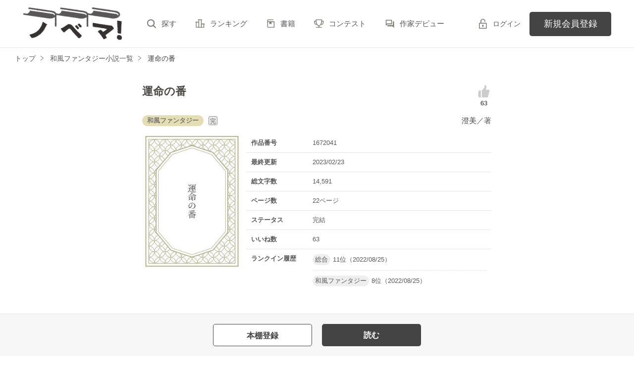

--- FILE ---
content_type: text/html; charset=UTF-8
request_url: https://novema.jp/book/n1672041
body_size: 8918
content:
<!doctype html>
<html lang="ja">
<head>
<meta charset="utf-8">
<meta http-equiv="X-UA-Compatible" content="IE=edge">


<title>運命の番　澄美／著 | ノベマ！</title>
<meta name="viewport" content="width=device-width, initial-scale=1.0, minimum-scale=1.0, maximum-scale=1.0, user-scalable=no">
<meta data-vmid="description" name="description" content="人とあやかしが共生する日本。そんな中、人とあやかしの中で、恋に落ちる者が現れた。皆がそれを、運命の番と言った。あやかしの中で、強力な力を持つ龍と番になった美雪。愛されることを知らなかった美雪は、彼と一緒にいるうちに少しずつ知っていき──。※色々と修正を入れています。付け加えている部分や消えている部分があるかと思いますが、ご了承ください。">
<meta data-vmid="keywords" name="keywords" content="ジャンル／和風ファンタジー,あやかし,溺愛,龍,番,夢,異能">
<meta name="language" content="ja">
<link rel="apple-touch-icon-precomposed" href="https://novema.jp/assets/1.0.787/img/apple-touch-icon.png">
<link rel="shortcut icon" href="https://novema.jp/assets/1.0.787/img/favicon.ico">

<meta property="og:locale" content="ja_JP">
<meta data-vmid="og:title" property="og:title" content="運命の番　澄美／著 | ノベマ！">
<meta data-vmid="og:description" property="og:description" content="人とあやかしが共生する日本。そんな中、人とあやかしの中で、恋に落ちる者が現れた。皆がそれを、運命の番と言った。あやかしの中で、強力な力を持つ龍と番になった美雪。愛されることを知らなかった美雪は、彼と一緒にいるうちに少しずつ知っていき──。※色々と修正を入れています。付け加えている部分や消えている部分があるかと思いますが、ご了承ください。">
<meta property="og:image" content="https://novema.jp/img/book-cover/1672041-thumb.jpg?t=20220709223222">
<meta data-vmid="og:url" property="og:url" content="https://novema.jp/book/n1672041">
<meta name="twitter:card" content="summary">
<meta name="twitter:site" content="@novema_edit">
<meta name="twitter:title" content="運命の番　澄美／著 | ノベマ！">
<meta name="twitter:image" content="https://novema.jp/img/book-cover/1672041-thumb.jpg?t=20220709223222">
<meta name="referrer" content="origin-when-cross-origin">

<link data-vmid="canonical" rel="canonical" href="https://novema.jp/book/n1672041">

<link rel="next" href="https://novema.jp/book/n1672041/1">

<!-- Google Tag Manager -->
<script>(function(w,d,s,l,i){w[l]=w[l]||[];w[l].push({'gtm.start':
new Date().getTime(),event:'gtm.js'});var f=d.getElementsByTagName(s)[0],
j=d.createElement(s),dl=l!='dataLayer'?'&l='+l:'';j.async=true;j.src=
'https://www.googletagmanager.com/gtm.js?id='+i+dl+'&gtm_auth=jsaCPNkLD6v3rj6CpJiDSA&gtm_preview=env-2&gtm_cookies_win=x';f.parentNode.insertBefore(j,f);
})(window,document,'script','dataLayer','GTM-5NXXHG5');</script>
<!-- End Google Tag Manager -->

<link rel="preload" as="style" href="/build/assets/css-DNQQvRKW.css" /><link rel="modulepreload" href="/build/nv/css-CIE2ctVm.js" /><link rel="modulepreload" href="/build/common-DNCU7oXt.js" /><link rel="modulepreload" href="/build/assets/utils-CjkbkjHe.js" /><link rel="modulepreload" href="/build/assets/gtm-CLavqUxb.js" /><link rel="modulepreload" href="/build/assets/beforeunload-confirm-k_LqQLa5.js" /><link rel="modulepreload" href="/build/assets/lazysizes-DefHUnXI.js" /><link rel="modulepreload" href="/build/assets/toastr-DxCYKGsd.js" /><link rel="modulepreload" href="/build/assets/encoding-japanese-BGtRPSts.js" /><link rel="modulepreload" href="/build/assets/jquery-4TQOUQeH.js" /><link rel="modulepreload" href="/build/assets/constants-B8GFlbkZ.js" /><link rel="modulepreload" href="/build/reader-cover-DmxOI7Ft.js" /><link rel="modulepreload" href="/build/assets/recommend-book-HqJseXg-.js" /><link rel="modulepreload" href="/build/bookmark-register-BTjbSsbc.js" /><link rel="modulepreload" href="/build/review-toggle-5WCUAWZd.js" /><link rel="modulepreload" href="/build/chart-DNtueR7u.js" /><link rel="modulepreload" href="/build/assets/chartjs-plugin-datalabels.esm-Dqe11aHD.js" /><link rel="stylesheet" href="/build/assets/css-DNQQvRKW.css" /><script type="module" src="/build/nv/css-CIE2ctVm.js"></script><script type="module" src="/build/common-DNCU7oXt.js"></script><script type="module" src="/build/reader-cover-DmxOI7Ft.js"></script><script type="module" src="/build/bookmark-register-BTjbSsbc.js"></script><script type="module" src="/build/review-toggle-5WCUAWZd.js"></script><script type="module" src="/build/chart-DNtueR7u.js"></script>    <script type="application/ld+json">
        {"@context":"https:\/\/schema.org","@type":"Book","url":"https:\/\/novema.jp\/book\/n1672041","name":"運命の番","author":{"@type":"Person","name":"澄美"},"aggregateRating":{"@type":"AggregateRating","ratingValue":5,"ratingCount":1}}    </script>
</head>

<body class="pc-web">

<!-- Google Tag Manager (noscript) -->
<noscript><iframe src="https://www.googletagmanager.com/ns.html?id=GTM-5NXXHG5&gtm_auth=jsaCPNkLD6v3rj6CpJiDSA&gtm_preview=env-2&gtm_cookies_win=x"
height="0" width="0" style="display:none;visibility:hidden"></iframe></noscript>
<!-- End Google Tag Manager (noscript) -->

<div id="fb-root"></div>
<script async defer src="https://connect.facebook.net/ja_JP/sdk.js#xfbml=1&version=v6.0"></script>
<div id="wrapper" class="">


<header id="header">
    <div class="headerLogo">
        <h1>
            <a href="https://novema.jp">
                                    <img src="https://novema.jp/assets/1.0.787/img/header_logo.svg" alt="ノベマ！">
                            </a>
        </h1>
    </div>
    <div class="headerBtn"><span></span><span></span><span></span><p>メニュー</p></div>

    <nav class="headerNav">
        <div class="navListA">
            <ul>
                <li><a href="https://novema.jp/search">探す</a></li>
                <li><a href="https://novema.jp/ranking">ランキング</a></li>
                <li><a href="https://novema.jp/bookstore">書籍</a></li>
                <li><a href="https://novema.jp/grast/comic">コミック</a></li>
                <li><a href="https://novema.jp/contest">コンテスト</a></li>
                                    <li><a href="https://novema.jp/article/debut">作家デビュー</a></li>
                            </ul>
        </div>
            <div class="navSignup"><a href="https://novema.jp/signup">新規会員登録</a></div>
        <div class="navGuide"><a href="https://novema.jp/article/guide">ノベマ！とは</a></div>
    

        <div class="navListB">
            <ul>
                <li><span class="acd">レーベル</span>
                    <ul><li><a href="https://novema.jp/starts">スターツ出版文庫TOP</a></li>
<li><a href="https://novema.jp/beluck">BeLuckTOP</a></li>
<li><a href="https://novema.jp/grast">グラストTOP</a></li>
</ul>
                </li>
                <li><span class="acd">探す</span>
                    <ul><li><a href="https://novema.jp/search">小説を探す</a></li>
<li><a href="https://novema.jp/updated">新着更新</a></li>
<li><a href="https://novema.jp/good">新着いいね！</a></li>
<li><a href="https://novema.jp/finished">新着完結</a></li>
<li><a href="https://novema.jp/review">新着レビュー</a></li>
<li><a href="https://novema.jp/recommend">編集部オススメ小説</a></li>
<li><a href="https://novema.jp/book">ジャンル別小説一覧</a></li>
<li><a href="https://novema.jp/bbs">コミュニティ</a></li>
</ul>
                </li>
                <li><span class="acd">ランキング</span>
                    <ul><li><a href="https://novema.jp/ranking">総合</a></li>
            <li><a href="https://novema.jp/love-youth/ranking">青春・恋愛</a></li>
            <li><a href="https://novema.jp/youth/ranking">青春</a></li>
            <li><a href="https://novema.jp/love/ranking">恋愛</a></li>
            <li><a href="https://novema.jp/bl/ranking">BL</a></li>
            <li><a href="https://novema.jp/ayakashi/ranking">和風ファンタジー</a></li>
            <li><a href="https://novema.jp/kokyu/ranking">後宮ファンタジー</a></li>
            <li><a href="https://novema.jp/low-fantasy/ranking">現代ファンタジー</a></li>
            <li><a href="https://novema.jp/drama/ranking">ヒューマンドラマ</a></li>
            <li><a href="https://novema.jp/mystery/ranking">ミステリー</a></li>
            <li><a href="https://novema.jp/horror/ranking">ホラー</a></li>
            <li><a href="https://novema.jp/high-fantasy/ranking">異世界（総合）</a></li>
            <li><a href="https://novema.jp/isekai-adventure/ranking">異世界（バトル・冒険）</a></li>
            <li><a href="https://novema.jp/isekai-slow-life/ranking">異世界（スローライフ）</a></li>
            <li><a href="https://novema.jp/love-fantasy/ranking">異世界（恋愛）</a></li>
    </ul>
                </li>
                <li><span class="acd">書籍</span>
                    <ul><li><a href="https://novema.jp/bookstore">発売中の本を探す</a></li>
<li><a href="https://novema.jp/bookstore/schedule">発売予定一覧</a></li>
<li><a href="https://novema.jp/bookstore/writer">書籍化作家一覧</a></li>
</ul>
                </li>
                <li><span class="acd">コミック</span>
                    <ul><li><a href="https://novema.jp/comic/comic-grast">comic グラスト</a></li>
    <li><a href="https://novema.jp/comic/noicomi">noicomi</a></li>
    <li><a href="https://novema.jp/comic/oz-comics">OZcomics</a></li>
</ul>
                </li>
                <li><span class="acd">メディア</span>
                    <ul><li><a href="https://novema.jp/article?tag_name=%E6%98%A0%E7%94%BB%E5%8C%96">映画化された作品情報</a></li></ul>
                </li>
                <li><span class="acd">コンテスト</span>
                    <ul><li><a href="https://novema.jp/contest">コンテスト一覧</a></li>
<li>
    <a href="https://novema.jp/contest/starts/mockucon2025">第2回モキュメンタリーホラー小説コンテスト</a>
</li>
<li>
    <a href="https://novema.jp/contest/episode1/02/novema">スターツ出版小説投稿サイト合同企画「第2回1話だけ大賞」ノベマ！会場</a>
</li>
<li>
    <a href="https://novema.jp/contest/starts/novema-chara-2512">第63回キャラクター短編小説コンテスト「青春ボーイズライフ」</a>
</li>
<li>
    <a href="https://novema.jp/contest/starts/10th">スタ文創刊10周年企画「読むだけじゃない読書体験」小説コンテスト</a>
</li>
<li>
    <a href="https://novema.jp/contest/beluck/bl-2510">第3回青春BL小説コンテスト</a>
</li>
<li>
    <a href="https://novema.jp/contest/beluck/bl-short/02">第2回ずっと見守りたい♡BL短編コンテスト</a>
</li>
<li>
    <a href="https://novema.jp/contest/starts/noicomi/novema/scenario09">第9回noicomiマンガシナリオ大賞【ノベマ！】</a>
</li>
</ul>
                </li>
                <li><span class="acd">関連サイト</span>
                    <ul><li><a href="https://www.no-ichigo.jp" target="_blank">野いちご</a></li>
<li><a href="https://www.berrys-cafe.jp" target="_blank">女性に人気の小説を読むなら&nbsp;ベリーズカフェ</a></li>
<li><a href="https://www.ozmall.co.jp" target="_blank">東京女性のための情報サイト&nbsp;OZmall</a></li>
</ul>
                </li>
            </ul>
        </div>
        <div class="navLink">
            <ul><li><a href="https://novema.jp/help">ヘルプ</a></li>
<li><a href="https://novema.jp/legal/terms">利用規約</a></li>
<li><a href="https://novema.jp/legal/guideline">掲載ガイドライン</a></li>
<li><a href="https://novema.jp/legal/terms/bbs">掲示板投稿規約</a></li>
<li><a href="https://starts-pub.jp/privacy_policy" target="_blank">個人情報保護方針</a></li>
<li><a href="https://starts-pub.jp" target="_blank">企業情報</a></li>
</ul>
        </div>
    </nav>

    <div class="headerMenu">
        <div class="headerTool">
            <ul>
                                
                                <li class="headerLogin"><a href="https://novema.jp/login?back_path=%2Fbook%2Fn1672041">ログイン</a></li>
                            </ul>
        </div>

                <div class="headerSignup"><a href="https://novema.jp/signup?back_path=%2Fbook%2Fn1672041">新規会員登録</a></div>
            </div>

</header>


    <div id="breadcrumb" class="breadcrumb">
    <ol id="breadcrumb_inner" itemscope itemtype="http://schema.org/BreadcrumbList">
        <li itemprop="itemListElement" itemscope itemtype="http://schema.org/ListItem">
                <a itemprop="item" href="https://novema.jp">
            <span itemprop="name">トップ</span>
        </a>
                <meta itemprop="position" content="1">
    </li>
        <li itemprop="itemListElement" itemscope itemtype="http://schema.org/ListItem">
                <a itemprop="item" href="https://novema.jp/ayakashi">
            <span itemprop="name">和風ファンタジー小説一覧</span>
        </a>
                <meta itemprop="position" content="2">
    </li>
        <li itemprop="itemListElement" itemscope itemtype="http://schema.org/ListItem">
                <a itemprop="item" href="https://novema.jp/book/n1672041">
            <span itemprop="name">運命の番</span>
        </a>
                <meta itemprop="position" content="3">
    </li>
        </ol>
</div>



<div id="container">
	
<main class="main mainShortC">
<section class="section bookDetails">
                
                
        <div class="title-wrap">
            <div class="title"><h2>運命の番</h2></div>

                                                                        <div class="likeIconArea">
                            <a class="good-poll-register btnBookLikeIcon btnBookLikeOn" data-url="https://novema.jp/web-api/book/n1672041/good/poll">
                                                                    <svg xmlns="http://www.w3.org/2000/svg" viewBox="0 0 32 32" width="30" height="30">
                                        <path d="M28.4 14.7c0-1.3-1.1-2.4-2.4-2.4h-6.1c.8-1.3 1.2-3 1.2-3 1-5.1-.9-7.1-2.3-7.1s-1.5 2-1.5 2v3.5l-5.9 6v15.2H23c1.2 0 2.2-1 2.2-2.2 0-.7-.4-1.4-.9-1.8 1.2-.1 2.1-1.1 2.1-2.3 0-.7-.3-1.3-.7-1.7 1-.3 1.7-1.2 1.7-2.3 0-.6-.3-1.2-.7-1.7 1-.2 1.7-1.1 1.7-2.2zM5.7 13.7c-1.8 1.8-2.1 6.8-2.1 7.6s-.1 5.6 2.1 7.6h3.5V13.7H5.7z"/>
                                    </svg>
                                                            </a>
                            <p class="like">63</p>
                        </div>
                                                        </div>

        <div class="group-wrap">
            <div class="group-01">
                <div class="sub">
                                            <button class="btnBookInfo forSP">作品情報</button>
                                                            <div class="rankHistory forSP">
                        <dl>
                            <dt>ランクイン履歴</dt>
                            <dd>
                                                                                                            <p><span class="rankingGenre">総合</span>11位（2022/08/25）</p>
                                                                                                                                                <p><span class="rankingGenre">和風ファンタジー</span>8位（2022/08/25）</p>
                                                                                                </dd>
                        </dl>
                    </div>
                                        
                    <div class="subDetails-01">
                                                <p class="tag genre_name txt_genre_val200">和風ファンタジー</p>
                                                                            <p class="icnEnd">完</p>
                                                                    </div>
                    <div class="subDetails-02">
                        <div class="name"><a href="https://novema.jp/member/n1270077">澄美</a>／著</div>
                    </div>
                </div>
            </div>
            <div class="group-02">
                <div class="pic">
                    <figure><img src="https://novema.jp/img/book-cover/1672041-thumb.jpg?t=20220709223222" alt="運命の番"></figure>
                                                        </div>
                
                
                                                        <div class="bookInfo">
                        <dl>
                            <dt>作品番号</dt>
                            <dd>1672041</dd>
                        </dl>
                        <dl>
                            <dt>最終更新</dt>
                            <dd>2023/02/23</dd>
                        </dl>
                                                   <dl>
                            <dt>総文字数</dt>
                            <dd>
                                                                    14,591
                                                            </dd>
                        </dl>
                        <dl>
                            <dt>ページ数</dt>
                            <dd>
                                22ページ
                                                            </dd>
                        </dl>
                        <dl>
                            <dt>ステータス</dt>
                            <dd>
                                                                    完結
                                                            </dd>
                        </dl>
                                                <dl>
                            <dt>いいね数</dt>
                            <dd>63</dd>
                        </dl>
                                                    <dl>
                                <dt>ランクイン履歴</dt>
                                <dd>
                                                                        <p><span class="rankingGenre">総合</span>11位（2022/08/25）</p>
                                                                        <p><span class="rankingGenre">和風ファンタジー</span>8位（2022/08/25）</p>
                                                                    </dd>
                            </dl>
                                            </div>
                                
            </div>
        </div>

        
        
                                                        <ul class="keywordList">
                                        <li><a href="https://novema.jp/search/book?word=%E3%81%82%E3%82%84%E3%81%8B%E3%81%97">#あやかし</a></li>
                                                                    <li><a href="https://novema.jp/search/book?word=%E6%BA%BA%E6%84%9B">#溺愛</a></li>
                                                                    <li><a href="https://novema.jp/search/book?word=%E9%BE%8D">#龍</a></li>
                                                                    <li><a href="https://novema.jp/search/book?word=%E7%95%AA">#番</a></li>
                                                                    <li><a href="https://novema.jp/search/book?word=%E5%A4%A2">#夢</a></li>
                                                                    <li><a href="https://novema.jp/search/book?word=%E7%95%B0%E8%83%BD">#異能</a></li>
                                    </ul>
                                    
        
                                                    
        
        
            </section>
        <div class="section">
        <div class="bookSummary-02">
            <dl>
                <dt>あらすじ</dt>
                <dd><br />
人とあやかしが共生する日本。<br />
<br />
そんな中、人とあやかしの中で、恋に落ちる者が現れた。<br />
皆がそれを、運命の番と言った。<br />
<br />
<br />
あやかしの中で、強力な力を持つ龍と番になった美雪。<br />
<br />
愛されることを知らなかった美雪は、彼と一緒にいるうちに少しずつ知っていき──。<br />
<br />
<br />
<br />
<br />
※色々と修正を入れています。付け加えている部分や消えている部分があるかと思いますが、ご了承ください。<br />
</dd>
            </dl>
        </div>
    </div>
    


    
    <div class="section">
        <ul class="bookBtnList bookCoverBtnBar">
                            <li>
					<a href="javascript:void(0);" class="bookmark-register btnBookshelf excludeCompleteModal" data-url="https://novema.jp/web-api/bookmark/save/n1672041"></a>
			</li>
                        <li class="BookReadList">
                    <a href="https://novema.jp/book/n1672041/1"
                class="btnBookRead" id="btnBookRead">読む</a>
        
    </li>
        
                    </ul>
    </div>


    <section class="section">
        <div class="bookChapterList">
            <h3 class="ttlStyle03">目次</h3>
            <ul>
                                <li>
                                                                        
                            <a href="https://novema.jp/book/n1672041/1">序章</a>
                                                                <ul>
                                            </ul>
                </li>
                                <li>
                                                                        
                            <a href="https://novema.jp/book/n1672041/2">一章</a>
                                                                <ul>
                                            </ul>
                </li>
                                <li>
                                                                        
                            <a href="https://novema.jp/book/n1672041/10">二章</a>
                                                                <ul>
                                            </ul>
                </li>
                                <li>
                                                                        
                            <a href="https://novema.jp/book/n1672041/22">終章</a>
                                                                <ul>
                                            </ul>
                </li>
                            </ul>
        </div>
    </section>

    
    <section class="section">
    <div class="bookReview">
        <h3 class="ttlStyle03">この作品のレビュー</h3>

        
        
        <ul class="bookBtnList mb0">
                        <li><a href="javascript:void(0);" class="btnReviewOff">レビューを書く</a></li>
                    </ul>

        <ul class="arwList01 alignR">
            <li><a href="https://novema.jp/help/n100">レビューについて</a></li>
        </ul>

                <div class="reviewList">
                            <div class="clm">

        <div class="head">
            
                        
                        <span class="star"><img src="https://novema.jp/assets/1.0.787/img/common/star50.png" alt=★★★★★></span>
        </div>

        
                    <div class="contributor">投稿者：<a href="https://novema.jp/member/n1272024">妖怪字並べあめじ@皆違って皆星5！</a>さん</div>
        
        
        
        <div class="reviewttl">名付けが美しいです</div>

        
        <div class="reviewdtl ">
            <div class="reviewmore"><div class="more" data-label=続きを見る>続きを見る</div></div>
            <p class="part">登場人物達の名がいずれも凝っていて美しいです。情愛を知らずに育った主人公が、ヒーローと出会う事で幸せになっていく過程が温かく、安心して読める小説です。</p>
            <p class="all">登場人物達の名がいずれも凝っていて美しいです。情愛を知らずに育った主人公が、ヒーローと出会う事で幸せになっていく過程が温かく、安心して読める小説です。</p>
        </div>

        
        
        
        <div class="date">2022/09/02 20:41</div>

                                </div>

                    </div>
            </div>

        <ul class="btnList03">
        <li><a href="https://novema.jp/book/n1672041/review" class="btnMore">もっと見る</a></li>
    </ul>
    </section>

    
    <section class="section">
    <div class="bookKansou">
        <h3 class="ttlStyle03">この作品の感想ノート</h3>

        
        <ul class="bookBtnList mb15">
            <li><a href="https://novema.jp/book/n1672041/note#write" class="btnKansou excludeCompleteModal">感想を書く</a></li>
        </ul>

        <ul class="arwList01 alignR">
            <li class="mb0"><a href="https://novema.jp/help/n97">感想ノートについて</a></li>
        </ul>

                <div class="kansouList">
                        <div class="clm">
                <p>登場人物の名付けがいずれも美しいですね。優しく包み込んでくれて、想いを通わせる事ができるヒーローに出会えた主人公を、心から祝福したいです。</p>
                <div class="contributor"><a href="https://novema.jp/member/n1272024">妖怪字並べあめじ@皆違って皆星5！</a>さん</div>
                <div class="date">2022/09/02 20:39</div>
            </div>
                    </div>
        
                <ul class="btnList03">
            <li><a href="https://novema.jp/book/n1672041/note" class="btnMore">もっと見る</a></li>
        </ul>
            </div>
</section>

    
    <section id="feeling-poll-area" class="section">
    <div class="bookPoll">
        <h3 class="ttlStyle03">この作品のひとこと感想</h3>
                    <div class="num alignC bold bookChartTitle">すべての感想数：<em>131</em></div>
            <div class="graph">
                <canvas id="myChartWriter"></canvas>
            </div>
                            <ul class="bookBtnList excludeCompleteModal mb0">
            <li><a class="btnPoll" href="https://novema.jp/book/n1672041/poll" class="">投票する</a></li>
        </ul>
    </div>
</section>



    <section class="section">
    <div class="bookSnsList excludeCompleteModal">
        <h3>この作品をシェア</h3>
        <ul>
            
            <li>
                <div class="line-it-button" data-lang="ja" data-type="share-a"
                     data-ver="2" data-url="https://novema.jp/book/n1672041" style="display: none;"></div>
            </li>
            
            <li><a href="https://twitter.com/share?ref_src=twsrc%5Etfw" class="twitter-share-button"
                   data-show-count="false"
                   data-count="none"
                   data-url="https://novema.jp/book/n1672041"
                   data-text="運命の番 | ノベマ！"
                   data-lang="ja"
                   data-hashtags="ノベマ！"
                >Tweet</a></li>
            
            <li>
                <div class="fb-share-button" data-href="https://novema.jp/book/n1672041" data-layout="button_count" data-size="small" data-mobile-iframe="false">
                    <a target="_blank" href="https://www.facebook.com/sharer/sharer.php?u=https%3A%2F%2Fnovema.jp%2Fbook%2Fn1672041&amp;src=sdkpreparse" class="fb-xfbml-parse-ignore">シェア</a>
                </div>
            </li>
        </ul>
    </div>
</section>



            <div class="bookList bookCover section">
            <h3>この作品を見ている人にオススメ</h3>
            <div id="recommendBooks" data-book-id="1672041">
                <div class="alignC">
                    <span class="spinner"></span>
                    <p class="spinnerTxt">読み込み中…</p>
                </div>
            </div>
        </div>
    </main>




</div>
<div class="pagetop"><a href="#">pagetop</a></div>

<footer id="footer">
    <div class="footerA">
        <div class="inner">
            <nav class="footerNav">
                <dl>
                    <dt>レーベル</dt>
                    <dd>
                        <ul><li><a href="https://novema.jp/starts">スターツ出版文庫TOP</a></li>
<li><a href="https://novema.jp/beluck">BeLuckTOP</a></li>
<li><a href="https://novema.jp/grast">グラストTOP</a></li>
</ul>
                    </dd>
                    <dt>探す</dt>
                    <dd>
                        <ul><li><a href="https://novema.jp/search">小説を探す</a></li>
<li><a href="https://novema.jp/updated">新着更新</a></li>
<li><a href="https://novema.jp/good">新着いいね！</a></li>
<li><a href="https://novema.jp/finished">新着完結</a></li>
<li><a href="https://novema.jp/review">新着レビュー</a></li>
<li><a href="https://novema.jp/recommend">編集部オススメ小説</a></li>
<li><a href="https://novema.jp/book">ジャンル別小説一覧</a></li>
<li><a href="https://novema.jp/bbs">コミュニティ</a></li>
</ul>
                    </dd>
                </dl>
                <dl>
                    <dt>ランキング</dt>
                    <dd>
                        <ul><li><a href="https://novema.jp/ranking">総合</a></li>
            <li><a href="https://novema.jp/love-youth/ranking">青春・恋愛</a></li>
            <li><a href="https://novema.jp/youth/ranking">青春</a></li>
            <li><a href="https://novema.jp/love/ranking">恋愛</a></li>
            <li><a href="https://novema.jp/bl/ranking">BL</a></li>
            <li><a href="https://novema.jp/ayakashi/ranking">和風ファンタジー</a></li>
            <li><a href="https://novema.jp/kokyu/ranking">後宮ファンタジー</a></li>
            <li><a href="https://novema.jp/low-fantasy/ranking">現代ファンタジー</a></li>
            <li><a href="https://novema.jp/drama/ranking">ヒューマンドラマ</a></li>
            <li><a href="https://novema.jp/mystery/ranking">ミステリー</a></li>
            <li><a href="https://novema.jp/horror/ranking">ホラー</a></li>
            <li><a href="https://novema.jp/high-fantasy/ranking">異世界（総合）</a></li>
            <li><a href="https://novema.jp/isekai-adventure/ranking">異世界（バトル・冒険）</a></li>
            <li><a href="https://novema.jp/isekai-slow-life/ranking">異世界（スローライフ）</a></li>
            <li><a href="https://novema.jp/love-fantasy/ranking">異世界（恋愛）</a></li>
    </ul>
                    </dd>
                </dl>
                <dl>
                    <dt>書籍</dt>
                    <dd>
                        <ul><li><a href="https://novema.jp/bookstore">発売中の本を探す</a></li>
<li><a href="https://novema.jp/bookstore/schedule">発売予定一覧</a></li>
<li><a href="https://novema.jp/bookstore/writer">書籍化作家一覧</a></li>
</ul>
                    </dd>
                    <dt>コミック</dt>
                    <dd>
                        <ul><li><a href="https://novema.jp/comic/comic-grast">comic グラスト</a></li>
    <li><a href="https://novema.jp/comic/noicomi">noicomi</a></li>
    <li><a href="https://novema.jp/comic/oz-comics">OZcomics</a></li>
</ul>
                    </dd>
                    <dt>メディア</dt>
                    <dd>
                        <ul><li><a href="https://novema.jp/article?tag_name=%E6%98%A0%E7%94%BB%E5%8C%96">映画化された作品情報</a></li></ul>
                    </dd>
                </dl>
                <dl>
                    <dt>開催中のコンテスト</dt>
                    <dd>
                        <ul><li><a href="https://novema.jp/contest">コンテスト一覧</a></li>
<li>
    <a href="https://novema.jp/contest/starts/mockucon2025">第2回モキュメンタリーホラー小説コンテスト</a>
</li>
<li>
    <a href="https://novema.jp/contest/episode1/02/novema">スターツ出版小説投稿サイト合同企画「第2回1話だけ大賞」ノベマ！会場</a>
</li>
<li>
    <a href="https://novema.jp/contest/starts/novema-chara-2512">第63回キャラクター短編小説コンテスト「青春ボーイズライフ」</a>
</li>
<li>
    <a href="https://novema.jp/contest/starts/10th">スタ文創刊10周年企画「読むだけじゃない読書体験」小説コンテスト</a>
</li>
<li>
    <a href="https://novema.jp/contest/beluck/bl-2510">第3回青春BL小説コンテスト</a>
</li>
<li>
    <a href="https://novema.jp/contest/beluck/bl-short/02">第2回ずっと見守りたい♡BL短編コンテスト</a>
</li>
<li>
    <a href="https://novema.jp/contest/starts/noicomi/novema/scenario09">第9回noicomiマンガシナリオ大賞【ノベマ！】</a>
</li>
</ul>
                    </dd>
                </dl>
                <dl>
                    <dt>公式アカウント</dt>
                    <dd>
                        <ul><li><a href="https://twitter.com/novema_edit" target="_blank">X（Twitter）</a></li></ul>
                    </dd>
                    <dt>関連サイト</dt>
                    <dd>
                        <ul><li><a href="https://www.no-ichigo.jp" target="_blank">野いちご</a></li>
<li><a href="https://www.berrys-cafe.jp" target="_blank">女性に人気の小説を読むなら&nbsp;ベリーズカフェ</a></li>
<li><a href="https://www.ozmall.co.jp" target="_blank">東京女性のための情報サイト&nbsp;OZmall</a></li>
</ul>
                    </dd>
                </dl>
            </nav>
        </div>
    </div>
    <div class="footerB">
        <div class="inner">
            <div class="footerLink">
                <ul><li><a href="https://novema.jp/help">ヘルプ</a></li>
<li><a href="https://novema.jp/legal/terms">利用規約</a></li>
<li><a href="https://novema.jp/legal/guideline">掲載ガイドライン</a></li>
<li><a href="https://novema.jp/legal/terms/bbs">掲示板投稿規約</a></li>
<li><a href="https://starts-pub.jp/privacy_policy" target="_blank">個人情報保護方針</a></li>
<li><a href="https://starts-pub.jp" target="_blank">企業情報</a></li>
</ul>
            </div>
        </div>
    </div>
    <div class="footerC">
        <div class="inner">
            <div class="footerLogo"><a href="https://starts-pub.jp" target="_blank"><img src="https://novema.jp/assets/1.0.787/img/logo_starts.png" alt="スターツ出版株式会社"></a></div>
        </div>
    </div>
</footer>

</div><!-- / #wrapper -->

<script src="https://novema.jp/assets/1.0.787/js/jquery-3.1.1.min.js"></script>
<script>
document.addEventListener('DOMContentLoaded', function (event) {
        
        const ctx = document.getElementById('myChartWriter').getContext('2d');
        ctx.canvas.width = 350;
        ctx.canvas.height = 54;

        Chart.register(ChartDataLabels);
        const totals = [32,31,21];
        // 1位のデータは色を濃くする
        const backgroundColors = totals.map((value, index) => {
            return index === 0 ? '#5ec7de' : '#b3e4ef';
        });

        const config = {
            type: 'bar',
            data: {
                labels: ["\u80f8\u30ad\u30e5\u30f3","\u304a\u3082\u3057\u308d\u3044","\u30ef\u30af\u30ef\u30af\u3059\u308b"],
                datasets: [{
                    data: totals,
                }]
            },
            options: {
                backgroundColor: backgroundColors,
                indexAxis: 'y',
                scales: {
                    x: {
                        display: false,  // X軸（数値含む）を非表示
                        grid: {
                            display: false // X軸の目盛線を非表示
                        }
                    },
                    y: {
                        display: true, // Y軸のひとこと感想名は表示する
                        border: {
                            display: false  // Y軸は非表示にする
                        },
                        ticks: {
                            font: {
                                size: 14, // 感想名のフォントサイズ
                            },
                        },
                        grid: {
                            display: false, // Y軸の目盛線を非表示
                        }
                    }
                },
                layout: {
                    padding: {
                        left: 15,
                        right: 50,
                    }
                },
                plugins: {
                    legend: {
                        display: false // 凡例を非表示にする
                    },
                    datalabels: {
                        anchor: 'end', // 各グラフの数値を棒の終端に配置（右側）
                        align: 'end',  // 棒の終端に各グラフの数値を配置（これも設定しないと数値がグラフにかかってしまう）
                        color: '#777777',
                        font: {
                            size: 16
                        },
                    },
                    tooltip: {
                        enabled: false // グラフをホバーした時に吹き出しで数値が出ないようにする
                    }
                },
            },
        };

        new Chart(ctx, config);

});
</script>


<script src="https://d.line-scdn.net/r/web/social-plugin/js/thirdparty/loader.min.js" async="async" defer="defer"></script>
<script async src="https://platform.twitter.com/widgets.js" charset="utf-8"></script>
    <style type="text/css">
        #footer .footerC {
            padding-bottom: 3rem;
        }
        @media screen and (max-width: 767px) {
            #footer .footerC {
                padding-bottom: 5rem;
            }
        }
    </style>

</body>
</html>


--- FILE ---
content_type: text/html; charset=UTF-8
request_url: https://novema.jp/book/n1672041/recommend
body_size: 4773
content:
<div class="clm">
    <div class="linkGroup">
        <div class="pic">
            <figure><img src="https://novema.jp/img/issuedProduct/13535-750.jpg?t=1758845232" alt="戸惑いの神嫁と花舞う約束　呪い子の幸せな嫁入り"></figure>
                                    <ul class="issued">
                                <li>書籍化作品</li>
                                
                            </ul>
                    </div>

        <div class="item">
           <div class="title">
                <a href="https://novema.jp/book/n1735481" data-track-label="オススメ作品-作品-1">
                    戸惑いの神嫁と花舞う約束　呪い子の幸せな嫁入り
                </a>
                <span class="icnEnd">完</span>                            </div>
                        <div class="name">
            <a class="innerLink" 
                href="https://novema.jp/member/n1317957" 
                data-track-label="オススメ作品-作家-1">
                響　蒼華</a>／著
            </div>
            <p>総文字数/128,973</p>
            <p>
                <span class="tag genre_name txt_genre_val200">
                    和風ファンタジー</span>34ページ
            </p>
            <div class="tool">
                <div class="like">54</div>
                <div class="gpEntry">
                                </div>
                                <div class="bookshelf">
    <a
        class="bookmark-register "
        href="javascript:void(0);//book_id=1735481"
        data-url="https://novema.jp/web-api/bookmark/save/n1735481"
        data-track-label="オススメ作品-本棚-1"    >
        <img src="https://novema.jp/assets/1.0.787/img/icn_bookshelf01.png" alt="本棚に入れる">
    </a>
</div>


                
                            </div>
        </div>
        <a class="mainLink forSP" href="https://novema.jp/book/n1735481" data-track-label="オススメ作品-作品-1"></a>
    </div>

    <ul class="keyword">
            <li>
            <a href="https://novema.jp/search/book?word=%E5%92%8C%E9%A2%A8" 
                data-track-label="オススメ作品-キーワード-1">
                #和風
            </a>
        </li>
            <li>
            <a href="https://novema.jp/search/book?word=%E7%A5%9E%E6%A7%98" 
                data-track-label="オススメ作品-キーワード-1">
                #神様
            </a>
        </li>
            <li>
            <a href="https://novema.jp/search/book?word=%E7%95%B0%E8%83%BD" 
                data-track-label="オススメ作品-キーワード-1">
                #異能
            </a>
        </li>
            <li>
            <a href="https://novema.jp/search/book?word=%E6%81%8B%E6%84%9B" 
                data-track-label="オススメ作品-キーワード-1">
                #恋愛
            </a>
        </li>
            <li>
            <a href="https://novema.jp/search/book?word=%E7%B4%94%E6%84%9B" 
                data-track-label="オススメ作品-キーワード-1">
                #純愛
            </a>
        </li>
            <li>
            <a href="https://novema.jp/search/book?word=%E6%BA%BA%E6%84%9B" 
                data-track-label="オススメ作品-キーワード-1">
                #溺愛
            </a>
        </li>
            <li>
            <a href="https://novema.jp/search/book?word=%E3%82%B7%E3%83%B3%E3%83%87%E3%83%AC%E3%83%A9%E3%82%B9%E3%83%88%E3%83%BC%E3%83%AA%E3%83%BC" 
                data-track-label="オススメ作品-キーワード-1">
                #シンデレラストーリー
            </a>
        </li>
            <li>
            <a href="https://novema.jp/search/book?word=%E4%BB%98%E5%96%AA%E7%A5%9E" 
                data-track-label="オススメ作品-キーワード-1">
                #付喪神
            </a>
        </li>
            <li>
            <a href="https://novema.jp/search/book?word=%E6%98%8E%E6%B2%BB%E5%A4%A7%E6%AD%A3%E9%A2%A8" 
                data-track-label="オススメ作品-キーワード-1">
                #明治大正風
            </a>
        </li>
    
    </ul>

    <div class="bookCoverPre">
        <div class="relatedtitle">
            <span>表紙を見る</span>
            <span>表紙を閉じる</span>
        </div>
        <div class="relatedlist">
            <div class="defTxt alignL">四方を海に囲まれた国・花綵。
長らく閉じられていた国は動乱を経て開かれ、新しき時代を迎えていた。
特権を持つ名家はそれぞれに異能を持ち、特に帝に仕える四つの家は『四家』と称され畏怖されていた。
名家の一つ・玖瑶家。
長女でありながら異能を持たない為に、不遇のうちに暮らしていた紗依。
異母妹やその母親に虐げられながらも、自分の為に全てを失った母を守り、必死に耐えていた。
かつて小さな不思議な友と交わした約束を密かな支えと思い暮らしていた紗依の日々を変えたのは、突然の縁談だった。
『神無し』と忌まれる名家・北家の当主から、ご長女を『神嫁』として貰い受けたい、という申し出。
父達の思惑により、表向き長女としていた異母妹の代わりに紗依が嫁ぐこととなる。
一人向かった北家にて、紗依は彼女の運命と『再会』することになる……。
</div>
            <ul class="bookBtnList">
                <li><a href="https://novema.jp/book/n1735481" data-track-label="オススメ作品-作品-1" class="btnBookRead">作品を読む</a></li>
            </ul>
        </div>
    </div>


    
</div>

    <div class="clm">
    <div class="linkGroup">
        <div class="pic">
            <figure><img src="https://novema.jp/img/member/54145/8yjljgv5cx-thumb.jpg" alt="親友に全てを奪われた毒巫女は最強結界師の身籠もり花嫁"></figure>
                                </div>

        <div class="item">
           <div class="title">
                <a href="https://novema.jp/book/n1758591" data-track-label="オススメ作品-作品-2">
                    親友に全てを奪われた毒巫女は最強結界師の身籠もり花嫁
                </a>
                <span class="icnEnd">完</span>                            </div>
                        <div class="name">
            <a class="innerLink" 
                href="https://novema.jp/member/n54145" 
                data-track-label="オススメ作品-作家-2">
                緋村燐</a>／著
            </div>
            <p>総文字数/31,986</p>
            <p>
                <span class="tag genre_name txt_genre_val200">
                    和風ファンタジー</span>4ページ
            </p>
            <div class="tool">
                <div class="like">60</div>
                <div class="gpEntry">
                                </div>
                                <div class="bookshelf">
    <a
        class="bookmark-register "
        href="javascript:void(0);//book_id=1758591"
        data-url="https://novema.jp/web-api/bookmark/save/n1758591"
        data-track-label="オススメ作品-本棚-2"    >
        <img src="https://novema.jp/assets/1.0.787/img/icn_bookshelf01.png" alt="本棚に入れる">
    </a>
</div>


                
                            </div>
        </div>
        <a class="mainLink forSP" href="https://novema.jp/book/n1758591" data-track-label="オススメ作品-作品-2"></a>
    </div>

    <ul class="keyword">
            <li>
            <a href="https://novema.jp/search/book?word=%E8%99%90%E3%81%92%E3%82%89%E3%82%8C%E3%83%92%E3%83%AD%E3%82%A4%E3%83%B3" 
                data-track-label="オススメ作品-キーワード-2">
                #虐げられヒロイン
            </a>
        </li>
            <li>
            <a href="https://novema.jp/search/book?word=%E5%92%8C%E9%A2%A8" 
                data-track-label="オススメ作品-キーワード-2">
                #和風
            </a>
        </li>
            <li>
            <a href="https://novema.jp/search/book?word=%E3%83%95%E3%82%A1%E3%83%B3%E3%82%BF%E3%82%B8%E3%83%BC" 
                data-track-label="オススメ作品-キーワード-2">
                #ファンタジー
            </a>
        </li>
            <li>
            <a href="https://novema.jp/search/book?word=%E3%82%B7%E3%83%B3%E3%83%87%E3%83%AC%E3%83%A9%E3%82%B9%E3%83%88%E3%83%BC%E3%83%AA%E3%83%BC" 
                data-track-label="オススメ作品-キーワード-2">
                #シンデレラストーリー
            </a>
        </li>
            <li>
            <a href="https://novema.jp/search/book?word=%E7%95%B0%E8%83%BD" 
                data-track-label="オススメ作品-キーワード-2">
                #異能
            </a>
        </li>
            <li>
            <a href="https://novema.jp/search/book?word=%E7%B5%90%E7%95%8C%E5%B8%AB" 
                data-track-label="オススメ作品-キーワード-2">
                #結界師
            </a>
        </li>
            <li>
            <a href="https://novema.jp/search/book?word=%E6%87%90%E5%A6%8A" 
                data-track-label="オススメ作品-キーワード-2">
                #懐妊
            </a>
        </li>
            <li>
            <a href="https://novema.jp/search/book?word=%E8%BA%AB%E7%B1%A0%E3%82%82%E3%82%8A" 
                data-track-label="オススメ作品-キーワード-2">
                #身籠もり
            </a>
        </li>
            <li>
            <a href="https://novema.jp/search/book?word=%E3%81%96%E3%81%BE%E3%81%81" 
                data-track-label="オススメ作品-キーワード-2">
                #ざまぁ
            </a>
        </li>
            <li>
            <a href="https://novema.jp/search/book?word=%E7%B3%B8" 
                data-track-label="オススメ作品-キーワード-2">
                #糸
            </a>
        </li>
    
    </ul>

    <div class="bookCoverPre">
        <div class="relatedtitle">
            <span>表紙を見る</span>
            <span>表紙を閉じる</span>
        </div>
        <div class="relatedlist">
            <div class="defTxt alignL">陰陽の均衡が崩れたせいで凶暴化した獣――妖魔。
見境なく人々を襲う妖魔を人里に近づけないため、陽の気を強く持つ結界師という男性たちがいた。
彼らは陰の気を強く持つ糸練りの巫女が紡いだ糸を使い結界を張る。

藤花は優秀な糸練りの巫女となることを期待されていたが、妹を助けようとした際妖魔に襲われてしまい顔に大きな痣が出来てしまう。
それ以降藤花は毒巫女と罵られ、虐げられるようになった。

十八となった藤花は未だ蔑まされていたが、最強の結界師と謳われている巽に見初められる。
そして彼の子を身籠もると、顔の痣は綺麗に消えて――。


『第60回キャラクター短編小説コンテスト「ご懐妊×ざまぁ」』
にて最優秀賞を受賞いたしました。
ありがとうございます！</div>
            <ul class="bookBtnList">
                <li><a href="https://novema.jp/book/n1758591" data-track-label="オススメ作品-作品-2" class="btnBookRead">作品を読む</a></li>
            </ul>
        </div>
    </div>


    
</div>

    <div class="clm">
    <div class="linkGroup">
        <div class="pic">
            <figure><img src="https://novema.jp/assets/1.0.787/img/book/genre202.png" alt="幸運値９９９の私、【即死魔法】が絶対に成功するので世界最強です"></figure>
                                    <ul class="issued">
                                
                                <li>コミック掲載中</li>
                            </ul>
                    </div>

        <div class="item">
           <div class="title">
                <a href="https://novema.jp/book/n1668981" data-track-label="オススメ作品-作品-3">
                    幸運値９９９の私、【即死魔法】が絶対に成功するので世界最強です
                </a>
                <span class="icnEnd">完</span>                            </div>
                        <div class="name">
            <a class="innerLink" 
                href="https://novema.jp/member/n1264502" 
                data-track-label="オススメ作品-作家-3">
                万野みずき</a>／著
            </div>
            <p>総文字数/511,033</p>
            <p>
                <span class="tag genre_name txt_genre_val200">
                    異世界ファンタジー</span>110ページ
            </p>
            <div class="tool">
                <div class="like">643</div>
                <div class="gpEntry">
                                </div>
                                <div class="bookshelf">
    <a
        class="bookmark-register "
        href="javascript:void(0);//book_id=1668981"
        data-url="https://novema.jp/web-api/bookmark/save/n1668981"
        data-track-label="オススメ作品-本棚-3"    >
        <img src="https://novema.jp/assets/1.0.787/img/icn_bookshelf01.png" alt="本棚に入れる">
    </a>
</div>


                
                            </div>
        </div>
        <a class="mainLink forSP" href="https://novema.jp/book/n1668981" data-track-label="オススメ作品-作品-3"></a>
    </div>

    <ul class="keyword">
            <li>
            <a href="https://novema.jp/search/book?word=%E3%83%95%E3%82%A1%E3%83%B3%E3%82%BF%E3%82%B8%E3%83%BC" 
                data-track-label="オススメ作品-キーワード-3">
                #ファンタジー
            </a>
        </li>
            <li>
            <a href="https://novema.jp/search/book?word=%E3%83%90%E3%83%88%E3%83%AB" 
                data-track-label="オススメ作品-キーワード-3">
                #バトル
            </a>
        </li>
            <li>
            <a href="https://novema.jp/search/book?word=%E9%AD%94%E6%B3%95" 
                data-track-label="オススメ作品-キーワード-3">
                #魔法
            </a>
        </li>
            <li>
            <a href="https://novema.jp/search/book?word=%E8%BF%BD%E6%94%BE" 
                data-track-label="オススメ作品-キーワード-3">
                #追放
            </a>
        </li>
            <li>
            <a href="https://novema.jp/search/book?word=%E7%84%A1%E5%8F%8C" 
                data-track-label="オススメ作品-キーワード-3">
                #無双
            </a>
        </li>
            <li>
            <a href="https://novema.jp/search/book?word=%E6%9C%80%E5%BC%B7" 
                data-track-label="オススメ作品-キーワード-3">
                #最強
            </a>
        </li>
            <li>
            <a href="https://novema.jp/search/book?word=%E3%81%96%E3%81%BE%E3%81%81" 
                data-track-label="オススメ作品-キーワード-3">
                #ざまぁ
            </a>
        </li>
            <li>
            <a href="https://novema.jp/search/book?word=%E5%A5%B3%E4%B8%BB%E4%BA%BA%E5%85%AC" 
                data-track-label="オススメ作品-キーワード-3">
                #女主人公
            </a>
        </li>
            <li>
            <a href="https://novema.jp/search/book?word=%E3%81%BB%E3%81%A3%E3%81%93%E3%82%8A" 
                data-track-label="オススメ作品-キーワード-3">
                #ほっこり
            </a>
        </li>
            <li>
            <a href="https://novema.jp/search/book?word=%E4%BB%A4%E5%AC%A2" 
                data-track-label="オススメ作品-キーワード-3">
                #令嬢
            </a>
        </li>
    
    </ul>

    <div class="bookCoverPre">
        <div class="relatedtitle">
            <span>表紙を見る</span>
            <span>表紙を閉じる</span>
        </div>
        <div class="relatedlist">
            <div class="defTxt alignL">魔術師の一流ばかりを輩出してきたグラシエール家。
そんな名家に生まれた少女サチは、魔力鑑定にて魔力値１という絶望的な結果を出してしまう。
代わりに幸運値は『９９９』という驚異的な数値だったが、魔術師にはまるで意味がないとされ、サチは両親や兄弟に見限られて、僅か五歳の頃に辺境の森に捨てられてしまった。
そこを、森に住む『賢者』と呼ばれる女性魔術師に拾われて、サチは彼女の元で静かに育っていく。

やがて十歳になった頃、サチは賢者に魔法を教わることになり、その中で自分の素質に気が付くことになる。
「あなたの才能は、魔法の常識を変えてしまうかもしれない」
魔法の才能がないと言われた幸運値９９９の少女が、馬鹿にしてくる貴族を見返したり、魔力至上主義の王国を揺るがしたり、世界を救ったりする……かもしれない物語。</div>
            <ul class="bookBtnList">
                <li><a href="https://novema.jp/book/n1668981" data-track-label="オススメ作品-作品-3" class="btnBookRead">作品を読む</a></li>
            </ul>
        </div>
    </div>


    
</div>



--- FILE ---
content_type: application/javascript; charset=utf-8
request_url: https://novema.jp/build/chart-DNtueR7u.js
body_size: -267
content:
import{C as a,p as r}from"./assets/chartjs-plugin-datalabels.esm-Dqe11aHD.js";window.Chart=a;window.ChartDataLabels=r;


--- FILE ---
content_type: application/javascript; charset=utf-8
request_url: https://novema.jp/build/reader-cover-DmxOI7Ft.js
body_size: -190
content:
import{r as o,s as r}from"./assets/recommend-book-HqJseXg-.js";import"./assets/toastr-DxCYKGsd.js";import"./assets/encoding-japanese-BGtRPSts.js";import"./assets/jquery-4TQOUQeH.js";import"./assets/constants-B8GFlbkZ.js";o("#recommendBooks");r("#container .likeIconArea a.good-poll-register",!1);


--- FILE ---
content_type: application/javascript; charset=utf-8
request_url: https://novema.jp/build/review-toggle-5WCUAWZd.js
body_size: 565
content:
function o(){document.querySelectorAll(".reviewdtl .part").forEach(function(i){const t=i.closest(".reviewdtl"),l=t.querySelector(".reviewmore");if(!t.classList.contains("spoiled")&&i.offsetWidth>=i.scrollWidth){l.classList.add("hide");return}l.classList.remove("hide");const n=t.querySelector(".part"),s=l.querySelector(".more"),e=t.querySelector(".all");e.style.setProperty("--reviewdtl-all-min-height",n.scrollHeight+"px"),s.addEventListener("click",function(){e.classList.contains("closing")||(s.classList.contains("open")?(s.classList.add("closing"),e.classList.add("closing")):n.classList.add("hide"),e.style.setProperty("--reviewdtl-all-max-height",e.scrollHeight+"px"),s.classList.toggle("open"),e.classList.toggle("open"))}),e.addEventListener("transitionend",function(r){e.classList.remove("closing"),e.classList.contains("open")?s.innerText="閉じる":(s.innerText=s.dataset.label,n.classList.remove("hide"))})})}window.addEventListener("load",o);
